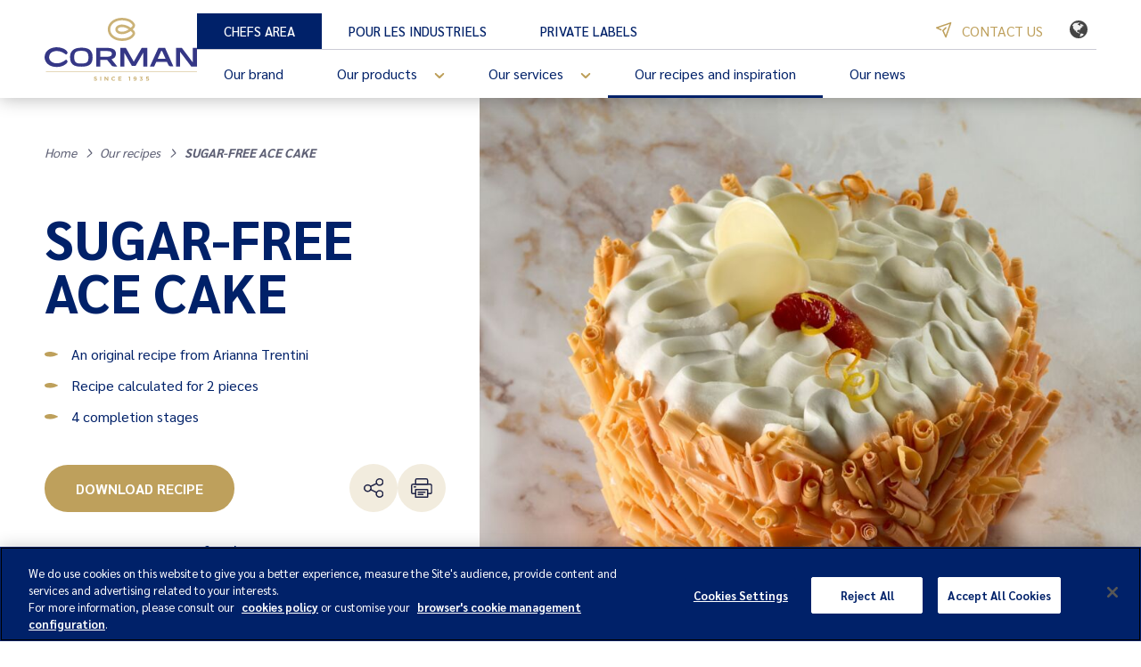

--- FILE ---
content_type: text/html; charset=UTF-8
request_url: https://www.corman.pro/int/en/chefs/recipes-and-inspirations/recipes/sugar-free-ace-cake/
body_size: 11379
content:
<!DOCTYPE html>
<html lang="en" class="no-js">
<head>
	<meta charset="UTF-8">
    <meta name="viewport" content="width=device-width, initial-scale=1">
    <title>SUGAR-FREE ACE CAKE | Corman International</title>
    <link rel="profile" href="http://gmpg.org/xfn/11">

	<meta name="facebook-domain-verification" content="9kyignyfvr9dbp9o6b8n29bnpc1wqb" />

	<link rel="shortcut icon" href="https://www.corman.pro/wp-content/themes/corman/img/favicon.ico">
	<!--
    <link rel="shortcut icon" href="https://www.corman.pro/wp-content/themes/corman/img/favicon.png">
    <link rel="icon" type="image/png" href="https://www.corman.pro/wp-content/themes/corman/img/favicon.png" sizes="16x16">
    <link rel="icon" type="image/png" href="https://www.corman.pro/wp-content/themes/corman/img/favicon2x.png" sizes="32x32">
	-->

        <!-- Début de la mention OneTrust de consentement aux cookies du domaine : corman.pro -->
    <script type="text/javascript" src="https://cdn.cookielaw.org/consent/f27343f2-aad1-403d-94aa-444a3478754f/OtAutoBlock.js" ></script>
    <script src="https://cdn.cookielaw.org/scripttemplates/otSDKStub.js" data-document-language="true" type="text/javascript" charset="UTF-8" data-domain-script="f27343f2-aad1-403d-94aa-444a3478754f" ></script>
    <script type="text/javascript">function OptanonWrapper() { }</script>
    <!-- Fin de la mention OneTrust de consentement aux cookies du domaine : corman.pro -->

	<script>window.dataLayer = window.dataLayer || [];</script>
    <!-- Google Tag Manager -->
    <script>(function(w,d,s,l,i){w[l]=w[l]||[];w[l].push({'gtm.start':
	new Date().getTime(),event:'gtm.js'});var f=d.getElementsByTagName(s)[0],
	j=d.createElement(s),dl=l!='dataLayer'?'&l='+l:'';j.async=true;j.src=
	'https://metrics.corman.pro/8uaxecb0vs7ojn3.js?id='+i+dl;f.parentNode.insertBefore(j,f);
	})(window,document,'script','dataLayer','GTM-NZL6GHR');</script>
    <!-- End Google Tag Manager -->
    
    <meta name='robots' content='index, follow, max-image-preview:large, max-snippet:-1, max-video-preview:-1' />
	<style>img:is([sizes="auto" i], [sizes^="auto," i]) { contain-intrinsic-size: 3000px 1500px }</style>
	
	<meta name="description" content="by Arianna Trentini | Recipe calculated for 2 pieces | 4 completion stages" />
	<link rel="canonical" href="https://www.corman.pro/int/en/chefs/recipes-and-inspirations/recipes/sugar-free-ace-cake/" />
	<meta property="og:locale" content="en_US" />
	<meta property="og:type" content="article" />
	<meta property="og:title" content="SUGAR-FREE ACE CAKE | Corman International" />
	<meta property="og:url" content="https://www.corman.pro/int/en/chefs/recipes-and-inspirations/recipes/sugar-free-ace-cake/" />
	<meta property="og:site_name" content="Corman International" />
	<meta property="article:modified_time" content="2024-09-30T14:10:17+00:00" />
	<meta property="og:image" content="https://www.corman.pro/wp-content/uploads/sites/2/recipe/4355/667051325f04e-bra056090-sugar-free-cake-ace-jpg-682x1024.jpg" />
	<meta property="og:image:width" content="682" />
	<meta property="og:image:height" content="1024" />
	<meta property="og:image:type" content="image/jpeg" />
	<meta name="twitter:card" content="summary_large_image" />
	<script type="application/ld+json" class="yoast-schema-graph">{"@context":"https://schema.org","@graph":[{"@type":"WebPage","@id":"https://www.corman.pro/int/en/chefs/recipes-and-inspirations/recipes/sugar-free-ace-cake/","url":"https://www.corman.pro/int/en/chefs/recipes-and-inspirations/recipes/sugar-free-ace-cake/","name":"SUGAR-FREE ACE CAKE | Corman International","isPartOf":{"@id":"https://www.corman.pro/int/en/#website"},"primaryImageOfPage":{"@id":"https://www.corman.pro/int/en/chefs/recipes-and-inspirations/recipes/sugar-free-ace-cake/#primaryimage"},"image":{"@id":"https://www.corman.pro/int/en/chefs/recipes-and-inspirations/recipes/sugar-free-ace-cake/#primaryimage"},"thumbnailUrl":"https://www.corman.pro/wp-content/uploads/sites/2/recipe/4355/667051325f04e-bra056090-sugar-free-cake-ace-jpg.jpg","datePublished":"2024-06-11T06:27:14+00:00","dateModified":"2024-09-30T14:10:17+00:00","breadcrumb":{"@id":"https://www.corman.pro/int/en/chefs/recipes-and-inspirations/recipes/sugar-free-ace-cake/#breadcrumb"},"inLanguage":"en-US","potentialAction":[{"@type":"ReadAction","target":["https://www.corman.pro/int/en/chefs/recipes-and-inspirations/recipes/sugar-free-ace-cake/"]}]},{"@type":"ImageObject","inLanguage":"en-US","@id":"https://www.corman.pro/int/en/chefs/recipes-and-inspirations/recipes/sugar-free-ace-cake/#primaryimage","url":"https://www.corman.pro/wp-content/uploads/sites/2/recipe/4355/667051325f04e-bra056090-sugar-free-cake-ace-jpg.jpg","contentUrl":"https://www.corman.pro/wp-content/uploads/sites/2/recipe/4355/667051325f04e-bra056090-sugar-free-cake-ace-jpg.jpg","width":1333,"height":2000},{"@type":"BreadcrumbList","@id":"https://www.corman.pro/int/en/chefs/recipes-and-inspirations/recipes/sugar-free-ace-cake/#breadcrumb","itemListElement":[{"@type":"ListItem","position":1,"name":"Recettes","item":"https://www.corman.pro/int/en/chefs/recipes-and-inspirations/recipes/"},{"@type":"ListItem","position":2,"name":"SUGAR-FREE ACE CAKE"}]},{"@type":"WebSite","@id":"https://www.corman.pro/int/en/#website","url":"https://www.corman.pro/int/en/","name":"Corman","description":"","publisher":{"@id":"https://www.corman.pro/int/en/#organization"},"potentialAction":[{"@type":"SearchAction","target":{"@type":"EntryPoint","urlTemplate":"https://www.corman.pro/int/en/?s={search_term_string}"},"query-input":{"@type":"PropertyValueSpecification","valueRequired":true,"valueName":"search_term_string"}}],"inLanguage":"en-US"},{"@type":"Organization","@id":"https://www.corman.pro/int/en/#organization","name":"Corman","url":"https://www.corman.pro/int/en/","logo":{"@type":"ImageObject","inLanguage":"en-US","@id":"https://www.corman.pro/int/en/#/schema/logo/image/","url":"https://www.corman.pro/wp-content/uploads/sites/2/2023/03/logo-corman.png","contentUrl":"https://www.corman.pro/wp-content/uploads/sites/2/2023/03/logo-corman.png","width":448,"height":244,"caption":"Corman"},"image":{"@id":"https://www.corman.pro/int/en/#/schema/logo/image/"}}]}</script>


<style id='classic-theme-styles-inline-css' type='text/css'>
/*! This file is auto-generated */
.wp-block-button__link{color:#fff;background-color:#32373c;border-radius:9999px;box-shadow:none;text-decoration:none;padding:calc(.667em + 2px) calc(1.333em + 2px);font-size:1.125em}.wp-block-file__button{background:#32373c;color:#fff;text-decoration:none}
</style>
<script type="text/javascript" id="wpml-cookie-js-extra">
/* <![CDATA[ */
var wpml_cookies = {"wp-wpml_current_language":{"value":"en","expires":1,"path":"\/"}};
var wpml_cookies = {"wp-wpml_current_language":{"value":"en","expires":1,"path":"\/"}};
/* ]]> */
</script>
<script type="text/javascript" src="https://www.corman.pro/wp-content/plugins/sitepress-multilingual-cms/res/js/cookies/language-cookie.js?ver=484900" id="wpml-cookie-js" defer="defer" data-wp-strategy="defer"></script>



<link rel="stylesheet" href="https://www.corman.pro/wp-content/themes/corman/generated/style-fa5518dc.css"><meta property="og:image" content="https://www.corman.pro/wp-content/themes/corman/img/share.jpg" /><meta name="twitter:image" content="https://www.corman.pro/wp-content/themes/corman/img/share.jpg" /><meta name="twitter:card" content="summary_large_image" />    <script>    (function(w) {       w.F = w.F || {};       w.F.CONFIG = {         PATH_URL : '/int/en/',         GA_UA : null,         ROOT_URL : 'https://www.corman.pro/int/en/',         THEME_URL : 'https://www.corman.pro/wp-content/themes/corman/',         API_URL : 'https://www.corman.pro/int/wp-admin/admin-ajax.php',         GOOGLEMAP_API_KEY : 'AIzaSyBKWUPjVOu8j37P1gKfaykPRSgIa9Ng_FI',         DEBUG : false,         URL_CGU: '',         IS_BOT : /page speed insights|lighthouse|bot|googlebot|crawler|spider|robot|crawling/i.test(navigator.userAgent || ''), 	      LANG: 'en',         COOKIE_POLICY_URL: "https://www.corman.pro/int/en/chefs/cookies-policy/",       };       w.F.components = {};       w.F._ = {         wW : w.innerWidth,         wH : w.innerHeight,         scrollTop : 0       };       F.breakpoints = { SMALL_DESKTOP : 1275, TABLET : 1024, TABLET_PORTRAIT : 960, MOBILE : 767};       w.F.isSmallDesktop = function() {return F._.wW <= F.breakpoints.SMALL_DESKTOP};       w.F.isTablet = function() {return F._.wW <= F.breakpoints.TABLET};       w.F.isTabletPortrait = function() {return F._.wW <= F.breakpoints.TABLET_PORTRAIT};       w.F.isMobile = function() {return F._.wW <= F.breakpoints.MOBILE};     })(window); 	  </script>
</head>

<body class="wp-singular recipe-template-default single single-recipe postid-6127 wp-theme-corman">
<!-- Google Tag Manager (noscript) --><noscript><iframe src="https://metrics.corman.pro/ns.html?id=GTM-NZL6GHR" height="0" width="0" style="display:none;visibility:hidden"></iframe></noscript><!-- End Google Tag Manager (noscript) -->

<svg version="1.1" style="display: none;">
	<defs>
		<symbol id="icon-chevron" viewBox="0 0 8 8">
			<path d="M4 6L.5 2.7l.7-.7L4 4.6 6.8 2l.7.7z"/>
		</symbol>
		<symbol id="icon-arrow" viewBox="0 0 10 10">
			<path d="M9.7 5.3L10 5l-.3-.3L6.9 2l-.7.6 2 1.9H0v.9h8.2l-2 1.9.7.7 2.8-2.7z" fill-rule="evenodd" clip-rule="evenodd" />
		</symbol>
		<symbol id="icon-play" viewBox="0 0 73 73">
			<circle cx="36.5" cy="36.5" r="36.5" fill="currentColor"></circle><path fill-rule="evenodd" clip-rule="evenodd" d="M29.6829 25.1694C30.1046 24.9338 30.6207 24.9446 31.0321 25.1978L48.3655 35.8645C48.7598 36.1071 49 36.537 49 37C49 37.463 48.7598 37.8929 48.3655 38.1355L31.0321 48.8022C30.6207 49.0554 30.1046 49.0662 29.6829 48.8306C29.2613 48.595 29 48.1497 29 47.6667V26.3333C29 25.8503 29.2613 25.405 29.6829 25.1694Z" fill="white" fill-opacity="0.3"></path><path fill-rule="evenodd" clip-rule="evenodd" d="M29.6829 25.1694C30.1046 24.9338 30.6207 24.9446 31.0321 25.1978L48.3655 35.8645C48.7598 36.1071 49 36.537 49 37C49 37.463 48.7598 37.8929 48.3655 38.1355L31.0321 48.8022C30.6207 49.0554 30.1046 49.0662 29.6829 48.8306C29.2613 48.595 29 48.1497 29 47.6667V26.3333C29 25.8503 29.2613 25.405 29.6829 25.1694ZM31.6667 28.7194V45.2806L45.1226 37L31.6667 28.7194Z" fill="white"></path>
		</symbol>

		<symbol id="icon-facebook" viewBox="0 0 512 512">
			<path d="M213.4 416h64V256h48l5.3-64h-51.2v-25.6c0-12.8 8.5-14.9 13.9-14.9h36.3V96h-49.1c-54.4 0-67.2 40.5-67.2 67.2V192h-32v64h32v160z"/>
		</symbol>
		<symbol id="icon-instagram" viewBox="0 0 512 512">
			<path d="M354.1 96H157.9C123.8 96 96 123.7 96 157.9V354.2c0 34.1 27.7 61.9 61.9 61.9h196.3c34.1 0 61.9-27.7 61.9-61.9V157.8c-.1-34.1-27.8-61.8-62-61.8m18.2 37.3h7.5v54.4h-54.4v-54.4h46.9zm-162.2 89.6c10.7-13.9 26.7-23.5 45.9-23.5s35.2 9.6 45.9 23.5c6.4 9.6 10.7 20.3 10.7 33.1 0 30.9-25.6 56.5-56.5 56.5s-56.5-25.6-56.5-56.5c-.1-11.7 4.1-23.5 10.5-33.1m175 131.2c0 17.1-13.9 30.9-30.9 30.9H157.9c-17.1 0-30.9-13.9-30.9-30.9V222.9h48c-4.3 10.7-6.4 21.3-6.4 33.1 0 48 39.5 87.5 87.5 87.5s87.5-39.5 87.5-87.5c0-11.7-2.1-22.4-6.4-33.1h48v131.2h-.1z"/>
		</symbol>
		<symbol id="icon-twitter" viewBox="0 0 512 512">
			<path d="M407.5 132.3c-12.8 7.5-26.7 12.8-41.6 16-11.7-12.8-28.8-20.3-48-20.3-36.3 0-66.1 28.8-66.1 65.1 0 5.3 1.1 9.6 2.1 14.9-54.4-3.2-103.5-28.8-135.5-67.2-5.3 9.6-8.5 20.3-8.5 32 0 22.4 11.7 42.7 28.8 53.3-10.7 0-21.3-3.2-29.9-8.5v1.1c0 30.9 22.4 57.6 52.3 62.9-5.3 1.1-11.7 2.1-17.1 2.1-4.3 0-8.5 0-12.8-1.1 8.5 25.6 33.1 44.8 61.9 44.8-22.4 17.1-51.2 27.7-81.1 27.7-5.3 0-10.7 0-16-1.1 28.8 18.1 64 28.8 100.3 28.8 120.5 0 186.7-98.1 186.7-183.5v-8.5c12.8-9.6 23.5-20.3 33.1-33.1-11.7 5.3-24.5 8.5-37.3 10.7 12.7-8.4 23.3-20.1 28.7-36.1"/>
		</symbol>
		<symbol id="icon-youtube" viewBox="0 0 512 512">
			<path d="M341.3 311.5c-2.1 0-4.3 1.1-5.3 2.1-1.1 1.1-2.1 4.3-2.1 7.5v8.5h13.9v-8.5c0-3.2-1.1-6.4-2.1-7.5-.1-1.1-1.2-2.1-4.4-2.1M285.9 311.5c-1.1 0-2.1 0-3.2 1.1-1.1 0-2.1 1.1-3.2 2.1v51.2c1.1 1.1 2.1 2.1 4.3 3.2 1.1 1.1 2.1 1.1 4.3 1.1s3.2-1.1 4.3-2.1c1.1-1.1 1.1-3.2 1.1-5.3V320c0-3.2-1.1-5.3-2.1-6.4-1.3-2.1-3.4-2.1-5.5-2.1"/>
			<path d="M357.3 245.3H154.7c-32 0-58.7 29.9-58.7 62.9v48c0 33.1 26.7 59.7 58.7 59.7h202.7c32 0 58.7-26.7 58.7-59.7v-48c-.1-33-26.8-62.9-58.8-62.9m-160 40.6h-19.2v96H160v-96h-19.2v-16h55.5v16h1zm53.4 96h-16v-9.6c-3.2 3.2-6.4 6.4-9.6 7.5-3.2 2.1-6.4 2.1-9.6 2.1-4.3 0-6.4-1.1-8.5-3.2s-3.2-6.4-3.2-10.7v-69.3h16v64c0 2.1 0 3.2 1.1 4.3 1.1 1.1 2.1 1.1 3.2 1.1s3.2-1.1 4.3-2.1c2.1-1.1 3.2-2.1 5.3-4.3v-62.9h16V382l1-.1zm58.6-17.1c0 5.3-1.1 10.7-4.3 13.9-2.1 3.2-6.4 4.3-10.7 4.3-3.2 0-6.4-1.1-8.5-2.1-2.1-1.1-4.3-3.2-6.4-5.3v6.4h-16V270h16v36.3c2.1-2.1 4.3-4.3 7.5-5.3 2.1-1.1 5.3-2.1 7.5-2.1 5.3 0 8.5 2.1 11.7 5.3 3.2 3.2 4.3 8.5 4.3 16V365h-1.1v-.2zm56.6-22.4H335v16c0 4.3 0 7.5 1.1 9.6s3.2 2.1 5.3 2.1c3.2 0 4.3-1.1 5.3-2.1 1.1-1.1 2.1-4.3 2.1-9.6v-4.3h17.1v4.3c0 8.5-2.1 14.9-6.4 19.2-4.3 4.3-10.7 6.4-18.1 6.4s-12.8-2.1-17.1-6.4-6.4-10.7-6.4-19.2v-37.3c0-7.5 2.1-12.8 6.4-17.1s10.7-6.4 18.1-6.4 12.8 2.1 17.1 6.4 6.4 10.7 6.4 18.1v20.3zM346.7 219.7V128h-18.1v69.3l-5.3 5.3c-2.1 1.1-4.3 2.1-5.3 2.1-2.1 0-3.2 0-3.2-1.1-1.1-1.1-1.1-2.1-1.1-4.3V128h-18.1v75.7c0 5.3 1.1 9.6 3.2 11.7 2.1 3.2 5.3 4.3 9.6 4.3 3.2 0 7.5-1.1 10.7-3.2s7.5-4.3 10.7-8.5v9.6h17.1v2.1h-.2zM234.7 132.3c-5.3 4.3-7.5 9.6-7.5 17.1v46.9c0 7.5 2.1 13.9 7.5 18.1 5.3 4.3 10.7 6.4 19.2 6.4s14.9-2.1 19.2-6.4 7.5-10.7 7.5-18.1v-46.9c0-7.5-2.1-12.8-7.5-17.1-5.3-4.3-10.7-6.4-18.1-6.4-9.7 0-16.1 2.1-20.3 6.4m26.6 16v50.1c0 2.1-1.1 4.3-2.1 5.3-1.1 1.1-3.2 2.1-6.4 2.1-2.1 0-4.3-1.1-5.3-2.1-1.1-1.1-2.1-3.2-2.1-5.3v-50.1c0-2.1 1.1-3.2 2.1-5.3 1.1-1.1 3.2-2.1 5.3-2.1s4.3 1.1 5.3 2.1c2.2 2.1 3.2 3.1 3.2 5.3M156.8 96l24.5 74.7v49h20.3v-51.2L225.1 96h-20.3L192 145.1h-1.1L177.1 96"/>
		</symbol>
		<symbol id="icon-linkedin" viewBox="0 0 512 512">
			<path d="M210.3 198.9h63.3v32.4h.9c8.8-15.8 30.3-32.4 62.4-32.4 66.8 0 79.1 41.6 79.1 95.6v110.1h-65.9V307c0-23.3-.5-53.2-34.3-53.2-34.3 0-39.6 25.4-39.6 51.5v99.3h-65.9V198.9zM96 198.9h68.6v205.7H96V198.9zM164.6 141.7c0 18.9-15.3 34.3-34.3 34.3S96 160.7 96 141.7s15.3-34.3 34.3-34.3 34.3 15.4 34.3 34.3z"/>
		</symbol>
	</defs>
</svg>

<header id="header" class="header-menu" data-component="HeaderMenu" data-ref="HeaderMenu">
	<div class="wrapper -larger">
		<div id="bar">
			<button id="burger" aria-labelledby="menu-label" aria-expanded="false">
				<span></span>
				<span></span>
				<span></span>
				Menu
			</button>

            			<div class="logo"><a href="https://www.corman.pro/int/en/" rel="home" ><img src="https://www.corman.pro/wp-content/themes/corman/img/corman.svg" alt="Corman" /></a></div>

		<a href="https://www.corman.pro/int/en/chefs/contact/" class="contact" data-trk-contact="intention-contact-mail">
			<svg xmlns="http://www.w3.org/2000/svg" viewBox="0 0 20 20"><path d="M11.069 17.25a.75.75 0 0 1-.681-.436L7.129 9.75a.75.75 0 0 1 .151-.845l3.259-3.255A.75.75 0 0 1 11.6 6.711L8.71 9.6l2.258 4.892 4.321-12.531-12.53 4.321L5.933 7.75a.75.75 0 0 1-.628 1.362L.436 6.862a.75.75 0 0 1 .07-1.39L16.256.041a.75.75 0 0 1 .954.954l-5.431 15.75a.75.75 0 0 1-.671.5Z"/></svg>
			Contact
		</a>
	</div>

	<div id="menu" aria-labelledby="menu-label">
		<div class="menu-wrapper">
			<nav class="main-menu">
			<ul id="menu-menu-chefs" class="menu"><li class="menu-item menu-item-type-post_type menu-item-object-page menu-item-60"><a href="https://www.corman.pro/int/en/chefs/brand/">Our brand</a></li>
<li class="menu-item menu-item-type-post_type menu-item-object-page menu-item-has-children menu-item-2195"><a href="https://www.corman.pro/int/en/chefs/products/">Our products <svg xmlns="http://www.w3.org/2000/svg" viewBox="0 0 50 50" xml:space="preserve"><path d="M25 28.5c-.3 0-.6-.1-.8-.3l-4.9-4.8c-.4-.4-.4-1.1 0-1.6.4-.4 1.2-.4 1.6 0l4.1 4 4.1-4c.4-.4 1.2-.4 1.6 0 .4.4.4 1.1 0 1.6l-4.9 4.8c-.2.2-.5.3-.8.3z" fill="#bea05b"/></svg></a>
<ul class="sub-menu">
	<li class="menu-item menu-item-type-post_type menu-item-object-page menu-item-1616"><a href="https://www.corman.pro/int/en/chefs/distributors/">Find a distributor</a></li>
	<li class="menu-item menu-item-type-taxonomy menu-item-object-range menu-item-1618"><a href="https://www.corman.pro/int/en/chefs/products/butter-sheets/">Butter sheets</a></li>
	<li class="menu-item menu-item-type-taxonomy menu-item-object-range menu-item-1619"><a href="https://www.corman.pro/int/en/chefs/products/butter-for-incorporation/">Butter for incorporation</a></li>
	<li class="menu-item menu-item-type-taxonomy menu-item-object-range menu-item-1620"><a href="https://www.corman.pro/int/en/chefs/products/clarified-butter/">Clarified butter</a></li>
	<li class="menu-item menu-item-type-taxonomy menu-item-object-range menu-item-1622"><a href="https://www.corman.pro/int/en/chefs/products/cream-and-whipping-specialities/">Cream and whipping specialities</a></li>
</ul>
</li>
<li class="menu-item menu-item-type-post_type menu-item-object-page menu-item-has-children menu-item-524"><a href="https://www.corman.pro/int/en/chefs/services/">Our services <svg xmlns="http://www.w3.org/2000/svg" viewBox="0 0 50 50" xml:space="preserve"><path d="M25 28.5c-.3 0-.6-.1-.8-.3l-4.9-4.8c-.4-.4-.4-1.1 0-1.6.4-.4 1.2-.4 1.6 0l4.1 4 4.1-4c.4-.4 1.2-.4 1.6 0 .4.4.4 1.1 0 1.6l-4.9 4.8c-.2.2-.5.3-.8.3z" fill="#bea05b"/></svg></a>
<ul class="sub-menu">
	<li class="menu-item menu-item-type-post_type menu-item-object-page menu-item-1614"><a href="https://www.corman.pro/int/en/chefs/services/la-maison-de-lexcellence/">La Maison de l&#8217;Excellence</a></li>
	<li class="menu-item menu-item-type-post_type menu-item-object-page menu-item-5596"><a href="https://www.corman.pro/int/en/chefs/services/business-solutions/">Business solutions</a></li>
	<li class="menu-item menu-item-type-post_type menu-item-object-page menu-item-6718"><a href="https://www.corman.pro/int/en/chefs/services/tutorials/">The Right Skills!</a></li>
</ul>
</li>
<li class="menu-item menu-item-type-post_type menu-item-object-page menu-item-332 current-page-ancestor"><a href="https://www.corman.pro/int/en/chefs/recipes-and-inspirations/">Our recipes and inspiration</a></li>
<li class="menu-item menu-item-type-post_type menu-item-object-page current_page_parent menu-item-540"><a href="https://www.corman.pro/int/en/chefs/news/">Our news</a></li>
</ul>			</nav>

			<a href="https://www.corman.pro/int/en/chefs/contact/" class="contact" data-trk-contact="intention-contact-mail">
				<svg xmlns="http://www.w3.org/2000/svg" width="20" height="20"><path d="M11.069 17.25a.75.75 0 0 1-.681-.436L7.129 9.75a.75.75 0 0 1 .151-.845l3.259-3.255A.75.75 0 0 1 11.6 6.711L8.71 9.6l2.258 4.892 4.321-12.531-12.53 4.321L5.933 7.75a.75.75 0 0 1-.628 1.362L.436 6.862a.75.75 0 0 1 .07-1.39L16.256.041a.75.75 0 0 1 .954.954l-5.431 15.75a.75.75 0 0 1-.671.5Z"/></svg>
				Contact us			</a>
	        			<div class="markets">
				<div class="current">
					<img src="https://www.corman.pro/wp-content/themes/corman/img/flags/int.svg" alt="Corman International" />
	                International				</div>

	            <div class="sub-menu">
					<div class="current-market -multilang">
						<div class="name">
							<small>Your area</small><br />
                            International						</div>
												<ul class="languages">
														<li><a href="https://www.corman.pro/int/fr/chefs/recettes-et-inspirations/recettes/gateau-ace-sans-sucre/" >Français</a></li>
														<li><a href="https://www.corman.pro/int/en/chefs/recipes-and-inspirations/recipes/sugar-free-ace-cake/"  class="current">English</a></li>
													</ul>
											</div>
										<dl class="other-markets" style="color:#000">
						<dt><small>Change area</small></dt>
                        						<dd>
							<a href="https://www.corman.pro/de/de/chefs/">
								<img src="https://www.corman.pro/wp-content/themes/corman/img/flags/de.svg" alt="Corman Deutschland" class="flag" />
                                Deutschland							</a>
						</dd>
												<dd>
							<a href="https://www.corman.pro/be/fr/chefs/">
								<img src="https://www.corman.pro/wp-content/themes/corman/img/flags/be.svg" alt="Corman Belgique" class="flag" />
                                Belgique							</a>
						</dd>
												<dd>
							<a href="https://www.corman.pro/es/es/chefs/">
								<img src="https://www.corman.pro/wp-content/themes/corman/img/flags/es.svg" alt="Corman España" class="flag" />
                                España							</a>
						</dd>
												<dd>
							<a href="https://www.corman.pro/it/it/chefs/">
								<img src="https://www.corman.pro/wp-content/themes/corman/img/flags/it.svg" alt="Corman Italia" class="flag" />
                                Italia							</a>
						</dd>
											</dl>
									</div>
			</div>

			<nav class="areas">
	            <ul id="menu-menu-espaces" class="menu"><li class="menu-item menu-item-type-post_type menu-item-object-page menu-item-52 current-page-ancestor"><a href="https://www.corman.pro/int/en/chefs/">Chefs Area</a></li>
<li class="menu-item menu-item-type-custom menu-item-object-custom menu-item-7096"><a target="_blank" href="https://www.corman-dairylipids.com/">Pour les industriels</a></li>
<li class="menu-item menu-item-type-post_type menu-item-object-page menu-item-53"><a href="https://www.corman.pro/int/en/private-labels/">Private Labels</a></li>
</ul>			</nav>
		</div>
	</div>
</header>

<main id="page">
	<div class="logo-print"><img src="https://www.corman.pro/wp-content/themes/corman/img/corman.svg" alt="Corman" /></div>

	<div id="content">
                
    <div class="top-part">
        <div class="wrapper -larger">
            <div class="description-container">
                
<ul class="nav-breadcrumb inline-list " itemscope itemtype="https://schema.org/BreadcrumbList">
    		<li class="breadcrumb" itemprop="itemListElement" itemscope itemtype="https://schema.org/ListItem">
            <a itemscope itemtype="https://schema.org/WebPage" itemprop="item" itemid="https://www.corman.pro/int/en/chefs/" tabindex="-1" href="https://www.corman.pro/int/en/chefs/"><span itemprop="name">Home</span><svg class=""  width="9.309" height="16.617" viewBox="0 0 9.309 16.617" xmlns="http://www.w3.org/2000/svg"><use href="#arrow-left"></use></svg></a>			<meta itemprop="position" content="1" />
		</li>
    		<li class="breadcrumb" itemprop="itemListElement" itemscope itemtype="https://schema.org/ListItem">
            <a itemscope itemtype="https://schema.org/WebPage" itemprop="item" itemid="https://www.corman.pro/int/en/chefs/recipes-and-inspirations/recipes/" tabindex="-1" href="https://www.corman.pro/int/en/chefs/recipes-and-inspirations/recipes/"><span itemprop="name">Our recipes</span><svg class=""  width="9.309" height="16.617" viewBox="0 0 9.309 16.617" xmlns="http://www.w3.org/2000/svg"><use href="#arrow-left"></use></svg></a>			<meta itemprop="position" content="2" />
		</li>
    		<li class="breadcrumb" itemprop="itemListElement" itemscope itemtype="https://schema.org/ListItem">
            <a itemscope itemtype="https://schema.org/WebPage" itemprop="item" itemid="https://www.corman.pro/int/en/chefs/recipes-and-inspirations/recipes/sugar-free-ace-cake/" tabindex="-1" href="https://www.corman.pro/int/en/chefs/recipes-and-inspirations/recipes/sugar-free-ace-cake/"><span itemprop="name">SUGAR-FREE ACE CAKE</span><svg class=""  width="9.309" height="16.617" viewBox="0 0 9.309 16.617" xmlns="http://www.w3.org/2000/svg"><use href="#arrow-left"></use></svg></a>			<meta itemprop="position" content="3" />
		</li>
    </ul>
                <div class="title-container">
                                        <h1 class="title-1">SUGAR-FREE ACE CAKE</h1>
                </div>
                <ul class="description-list">
	                                    <li class="li-after dark-blue description-item">An original recipe from <span class=‘bold’>Arianna Trentini</span> </li>
					
					                    <li class="li-after dark-blue description-item">Recipe calculated for 2 pieces</li>
					
                    <li class="li-after dark-blue description-item">4 completion stages</li>
                </ul>
                <div class="btns-container">
	                <a href="javascript:print();" class="btn download">Download recipe</a>
                    <div class="right-btns">
                        <a href="https://www.corman.pro/int/en/chefs/recipes-and-inspirations/recipes/sugar-free-ace-cake/" class="share btn -secondary right-btn" data-component="Share">
	<img src="https://www.corman.pro/wp-content/themes/corman/img/chefs/recipes/icon-share.svg" alt="Share" />
	<span class="tooltip">Page link has been copied</span>
</a>
                        <a href="javascript:print();" class="btn -secondary right-btn print"><img src="https://www.corman.pro/wp-content/themes/corman/img/chefs/recipes/icon-print.svg" alt=""></a>
                    </div>
                </div>
	                            <div class="products-used">
                    <div class="body display dark-blue title-product-container">
                        <span class='body -bold dark-blue'>Corman products used</span> for this recipe                    </div>
                    <div class="products-container">
                                                    <a href="https://www.corman.pro/int/en/chefs/products/traditional-butter-82-fat/" class="product">
                                <img src="https://www.corman.pro/wp-content/uploads/sites/2/product/668/62cd33295b1bf-05411396036286-a1l1-ss00347a-1-png-300x300.png" alt="" class="img-product">
                                <span class="body">Traditional Butter 82% fat - Block</span>
                            </a>
                                                    <a href="https://www.corman.pro/int/en/chefs/products/sculpture-302-fat-corman-brick-1l/" class="product">
                                <img src="https://www.corman.pro/wp-content/uploads/sites/2/product/415/640f0c12b1f79-sculpture-30-2-mg-corman-brique-1l-2-png.png" alt="" class="img-product">
                                <span class="body">Sculpture 30.2% fat</span>
                            </a>
                                            </div>
                </div>
				            </div>
        </div>

	    <img src="https://www.corman.pro/wp-content/uploads/sites/2/recipe/4355/667051325f04e-bra056090-sugar-free-cake-ace-jpg-930x1395.jpg" alt="" class="picture-print" />

        <div class="slider-container">
            <div class="sliders-gallery-full" data-component="SlidersGalleryFull">
    <div class="glide">
        <div class="glide__track gallery-full-track" data-glide-el="track">
            <ul class="glide__slides gallery-full-slides">
                                    <li class="glide__slide">
                        <img src="https://www.corman.pro/wp-content/uploads/sites/2/recipe/4355/667051325f04e-bra056090-sugar-free-cake-ace-jpg-930x1395.jpg" alt="" class="slide-img">
                    </li>
                            </ul>
        </div>
	        </div>
</div>
        </div>
    </div>

    <div class="steps wrapper-overflow-hidden">
        <div class="wrapper -larger">
    <div class="recipe-step">
        <div class="left-part">
            <div class="big-number white step-num">1</div>
            <hr class="dotted-line">
        </div>
        <div class="right-part">
            <div class="header">
                <div class="big-number white step-num">1</div>
                <div class="title-container">
                    <h2 class="title-2">CARROT CAKE</h2>
                    <p class="title-2 -regular "></p>
                </div>
            </div>
            <div class="card-container">
                <div class="recipe">
	                <ul>
<li>Beat the egg whites with the erythritol (80 g) and salt.</li>
<li>In a separate bowl, beat the yolks with the erythritol (170 g).</li>
<li>Add the grated carrots to the yolk mixture. Incorporate half of the beaten egg whites, then add the previously combined dry ingredients.</li>
<li>Finally, add the Grand Marnier and lemon zest and combine gently yet thoroughly.</li>
<li>Fold the remaining egg whites into the mixture.</li>
<li>Pour the batter into 4 x &Oslash;18 cm rings (350 g each) and bake in a 165&deg;C convection oven.</li>
</ul>

					                </div>
                <div class="ingredients">
                    <div class="ingredients-list">
                                                    <span class="gold mini-title quantity">220 g</span>
                            <span  class="ingredient">egg whites</span>                            <span class="gold mini-title quantity">15 g</span>
                            <span  class="ingredient">lemon peel</span>                            <span class="gold mini-title quantity">5 g</span>
                            <span  class="ingredient">baking powder</span>                            <span class="gold mini-title quantity">3 g</span>
                            <span  class="ingredient">cinnamon</span>                            <span class="gold mini-title quantity">300 g</span>
                            <span  class="ingredient">powdered hazelnuts</span>                            <span class="gold mini-title quantity">130 g</span>
                            <span  class="ingredient">flour</span>                            <span class="gold mini-title quantity">50 g</span>
                            <span  class="ingredient">Grand Marnier</span>                            <span class="gold mini-title quantity">330 g</span>
                            <span  class="ingredient">raw carrots, grated</span>                            <span class="gold mini-title quantity">136 g</span>
                            <span  class="ingredient">egg yolks</span>                            <span class="gold mini-title quantity">2 g</span>
                            <span  class="ingredient">salt</span>                            <span class="gold mini-title quantity">250 g</span>
                            <span  class="ingredient">erythritol</span>                            <span class="gold mini-title quantity">55 g</span>
                            <a href="https://www.corman.pro/int/en/chefs/products/traditional-butter-82-fat/" class="ingredient -link">Traditional Butter 82% fat &#8211; Block</a>                    </div>
                </div>
            </div>
        </div>
    </div>
</div>
<div class="wrapper -larger">
    <div class="recipe-step">
        <div class="left-part">
            <div class="big-number white step-num">2</div>
            <hr class="dotted-line">
        </div>
        <div class="right-part">
            <div class="header">
                <div class="big-number white step-num">2</div>
                <div class="title-container">
                    <h2 class="title-2">ORANGE-LEMON CREAM</h2>
                    <p class="title-2 -regular "></p>
                </div>
            </div>
            <div class="card-container">
                <div class="recipe">
	                <ul>
<li>Heat the first 6 ingredients to 85&deg;C.</li>
<li>Add the rehydrated gelatine mass.</li>
<li>Cool to 40&deg;C.</li>
<li>Add the cream cheese and blend well.</li>
<li>Finally, add the Sculpture.</li>
<li>Let rest for at least 4 hours before whipping in a stand mixer.</li>
</ul>

					                </div>
                <div class="ingredients">
                    <div class="ingredients-list">
                                                    <span class="gold mini-title quantity">75 g</span>
                            <span  class="ingredient">lemon juice</span>                            <span class="gold mini-title quantity">342 g</span>
                            <span  class="ingredient">orange juice</span>                            <span class="gold mini-title quantity">190 g</span>
                            <span  class="ingredient">Pasteurized eggs</span>                            <span class="gold mini-title quantity">180 g</span>
                            <span  class="ingredient">erythritol</span>                            <span class="gold mini-title quantity">150 g</span>
                            <span  class="ingredient">pasteurized egg yolks</span>                            <span class="gold mini-title quantity">54 g</span>
                            <span  class="ingredient">water</span>                            <span class="gold mini-title quantity">60 g</span>
                            <span  class="ingredient">gelatin mass</span>                            <span class="gold mini-title quantity">270 g</span>
                            <span  class="ingredient">Soft style cream cheese Elle & Vire Professionnel®</span>                            <span class="gold mini-title quantity">120 g</span>
                            <a href="https://www.corman.pro/int/en/chefs/products/sculpture-302-fat-corman-brick-1l/" class="ingredient -link">Sculpture 30.2% fat</a>                    </div>
                </div>
            </div>
        </div>
    </div>
</div>
<div class="wrapper -larger">
    <div class="recipe-step">
        <div class="left-part">
            <div class="big-number white step-num">3</div>
            <hr class="dotted-line">
        </div>
        <div class="right-part">
            <div class="header">
                <div class="big-number white step-num">3</div>
                <div class="title-container">
                    <h2 class="title-2">LEMON SCULPTURE</h2>
                    <p class="title-2 -regular "></p>
                </div>
            </div>
            <div class="card-container">
                <div class="recipe">
	                <ul>
<li>Infuse the lemon zest in the Sculpture overnight in the refrigerator.</li>
<li>Strain the Sculpture and whip at +4&deg;C in a stand mixer with the erythritol.</li>
</ul>

					                </div>
                <div class="ingredients">
                    <div class="ingredients-list">
                                                    <span class="gold mini-title quantity">1000 g</span>
                            <a href="https://www.corman.pro/int/en/chefs/products/sculpture-302-fat-corman-brick-1l/" class="ingredient -link">Sculpture 30.2% fat</a>                            <span class="gold mini-title quantity">30 g</span>
                            <span  class="ingredient">grated lemon zest</span>                            <span class="gold mini-title quantity">100 g</span>
                            <span  class="ingredient">erythritol</span>                    </div>
                </div>
            </div>
        </div>
    </div>
</div>
<div class="wrapper -larger">
    <div class="recipe-step">
        <div class="left-part">
            <div class="big-number white step-num">4</div>
            <hr class="dotted-line">
        </div>
        <div class="right-part">
            <div class="header">
                <div class="big-number white step-num">4</div>
                <div class="title-container">
                    <h2 class="title-2">ASSEMBLY</h2>
                    <p class="title-2 -regular "></p>
                </div>
            </div>
            <div class="card-container">
                <div class="recipe">
	                <ul>
<li>Cut each carrot cake horizontally in half.</li>
<li>Fill with the orange and lemon cream, alternating 4 cake rounds with 3 layers of cream (180 g for each layer).</li>
<li>Chill in the refrigerator (+4&deg;C).</li>
<li>Decorate the cake with the lemon Sculpture, creating wavy lines using a Saint Honor&eacute; tip.</li>
<li>Garnish with coloured chocolate curls, orange and lemon zest, and fresh orange slices.</li>
</ul>

					                </div>
                <div class="ingredients">
                    <div class="ingredients-list">
                                                    <span class="gold mini-title quantity"> SQ</span>
                            <span  class="ingredient">maltitol-sweetened white chocolate</span>                            <span class="gold mini-title quantity"> SQ</span>
                            <span  class="ingredient">liposoluble orange colouring</span>                            <span class="gold mini-title quantity"> SQ</span>
                            <span  class="ingredient">Orange zest</span>                            <span class="gold mini-title quantity"> SQ</span>
                            <span  class="ingredient">lemon zest</span>                            <span class="gold mini-title quantity">1</span>
                            <span  class="ingredient">orange</span>                    </div>
                </div>
            </div>
        </div>
    </div>
</div>

            </div>

	<div class="related wrapper -larger">
        <div class="sliders-recipes" data-component="SlidersRecipes">
    <div class="title ">
            <div class="uptitle">Creative solutions</div>
            <h2 class="title-2 dark-blue pushs-title">More recipes to find your inspiration</h2>
</div>
    <div class="glide ">
        <div class="glide__track recipes-track" data-glide-el="track">
            <ul class="glide__slides recipes-slides">
                                    	                    <li class="glide__slide">
                            <a href="https://www.corman.pro/int/en/chefs/recipes-and-inspirations/recipes/mendiant-galette/" class="recipe-item">
    <div class="text-container">
	            <div class="title-4 white">Mendiant Galette</div>
            </div>
    <img src="https://www.corman.pro/wp-content/uploads/sites/2/recipe/4090/64ad587790a11-galette-mendiant-corman-png-600x600.png" alt="" class="recipe-img" />
</a>
	                    </li>
                    	                    <li class="glide__slide">
                            <a href="https://www.corman.pro/int/en/chefs/recipes-and-inspirations/recipes/omega-3/" class="recipe-item">
    <div class="text-container">
	    	    <ul class="categories">
		    		    <li class="category -white item-category">Baker-Pastry Chef</li>
		    		    <li class="category -white item-category">Horeca</li>
		    	    </ul>
	            <div class="title-4 white">Omega 3</div>
            </div>
    <img src="https://www.corman.pro/wp-content/uploads/sites/2/recipe/3866/63dcd28a94810-omega-004-jpg-600x600.jpg" alt="" class="recipe-img" />
</a>
	                    </li>
                    	                    <li class="glide__slide">
                            <a href="https://www.corman.pro/int/en/chefs/recipes-and-inspirations/recipes/almond-chocolate-filling/" class="recipe-item">
    <div class="text-container">
	    	    <ul class="categories">
		    		    <li class="category -white item-category">Baker-Pastry Chef</li>
		    	    </ul>
	            <div class="title-4 white">Almond-chocolate filling</div>
            </div>
    <img src="https://www.corman.pro/wp-content/uploads/sites/2/recipe/2368/6374e4e8c5f8f-farce-aux-amandes-et-au-chocolat-2-1-png-600x600.png" alt="" class="recipe-img" />
</a>
	                    </li>
                    	                    <li class="glide__slide">
                            <a href="https://www.corman.pro/int/en/chefs/recipes-and-inspirations/recipes/rich-almond-filling/" class="recipe-item">
    <div class="text-container">
	    	    <ul class="categories">
		    		    <li class="category -white item-category">Baker-Pastry Chef</li>
		    	    </ul>
	            <div class="title-4 white">Rich almond filling</div>
            </div>
    <img src="https://www.corman.pro/wp-content/uploads/sites/2/recipe/2367/6374e45109cbd-farce-amandinette-2-1-png-600x600.png" alt="" class="recipe-img" />
</a>
	                    </li>
                    	                    <li class="glide__slide">
                            <a href="https://www.corman.pro/int/en/chefs/recipes-and-inspirations/recipes/pain-au-chocolat-with-orange/" class="recipe-item">
    <div class="text-container">
	    	    <ul class="categories">
		    		    <li class="category -white item-category">Baker-Pastry Chef</li>
		    	    </ul>
	            <div class="title-4 white">Pain au chocolat with orange</div>
            </div>
    <img src="https://www.corman.pro/wp-content/uploads/sites/2/recipe/2359/63972332098aa-pain-au-chocolat-a-l-orange-v2-png-600x600.png" alt="" class="recipe-img" />
</a>
	                    </li>
                    	                    <li class="glide__slide">
                            <a href="https://www.corman.pro/int/en/chefs/recipes-and-inspirations/recipes/inverse-puff-pastry/" class="recipe-item">
    <div class="text-container">
	    	    <ul class="categories">
		    		    <li class="category -white item-category">Baker-Pastry Chef</li>
		    	    </ul>
	            <div class="title-4 white">Inverse puff pastry</div>
            </div>
    <img src="https://www.corman.pro/wp-content/uploads/sites/2/recipe/2365/6411a036c7437-pate-feuilletee-inversee-retouchee-jpg-600x600.jpg" alt="" class="recipe-img" />
</a>
	                    </li>
                                                </ul>
        </div>
        <div class="glide__arrows slider-btn-container" data-glide-el="controls">
	        <button class="glide__arrow glide__arrow--left slider-btn" data-glide-dir="&lt;">
		        <img src="https://www.corman.pro/wp-content/themes/corman/img/chefs/products/slider-arrow.svg" alt="" class="svg-arrow">
	        </button>
	        <button class="glide__arrow glide__arrow--right slider-btn" data-glide-dir="&gt;">
		        <img src="https://www.corman.pro/wp-content/themes/corman/img/chefs/products/slider-arrow.svg" alt="" class="svg-arrow -right">
	        </button>
        </div>
    </div>

</div>
	</div>

	<div class="recipe-sticky-footer" data-component="RecipeStickyFooter">
	<div class="wrapper -larger">
		<div class="left-part">
			<div class="title">Recipe - SUGAR-FREE ACE CAKE</div>
			<div class="btns-container">
				<a href="javascript:print();" class="btn download">Download recipe</a>
				<div class="right-btns">
                    <a href="https://www.corman.pro/int/en/chefs/recipes-and-inspirations/recipes/sugar-free-ace-cake/" class="share btn -secondary right-btn" data-component="Share">
	<img src="https://www.corman.pro/wp-content/themes/corman/img/chefs/recipes/icon-share.svg" alt="Share" />
	<span class="tooltip">Page link has been copied</span>
</a>
					<a href="javascript:print();" class="btn -secondary right-btn print"><img src="https://www.corman.pro/wp-content/themes/corman/img/chefs/recipes/icon-print.svg" alt=""></a>
				</div>
			</div>
		</div>
		<div class="right-part">
            Any question, need help?<br />
			<a href="https://www.corman.pro/int/en/chefs/contact/" class="btn -secondary" data-trk-contact="intention-contact-mail">
				<svg xmlns="http://www.w3.org/2000/svg" width="20" height="20"><path d="M11.069 17.25a.75.75 0 0 1-.681-.436L7.129 9.75a.75.75 0 0 1 .151-.845l3.259-3.255A.75.75 0 0 1 11.6 6.711L8.71 9.6l2.258 4.892 4.321-12.531-12.53 4.321L5.933 7.75a.75.75 0 0 1-.628 1.362L.436 6.862a.75.75 0 0 1 .07-1.39L16.256.041a.75.75 0 0 1 .954.954l-5.431 15.75a.75.75 0 0 1-.671.5Z"/></svg>
                Contact us			</a>
		</div>
	</div>
</div>

	
    <script type="application/ld+json">
        {
            "@context": "http://schema.org/",
            "@type": "Recipe",
            "name": "SUGAR-FREE ACE CAKE",
            "image": [
                "https://www.corman.pro/wp-content/uploads/sites/2/recipe/4355/667051325f04e-bra056090-sugar-free-cake-ace-jpg-930x1395.jpg"
            ],
                "author": {
        "@type": "Person",
        "name": "Arianna Trentini"
        },
                "datePublished": "2024-06-11",
        "description": "SUGAR-FREE ACE CAKE",
                "recipeYield": "2 pieces",
                                "recipeIngredient": ["220 g egg whites","15 g lemon peel","5 g baking powder","3 g cinnamon","300 g powdered hazelnuts","130 g flour","50 g Grand Marnier","330 g raw carrots, grated","136 g egg yolks","2 g salt","250 g erythritol","55 g Traditional Butter 82% fat &#8211; Block","75 g lemon juice","342 g orange juice","190 g Pasteurized eggs","180 g erythritol","150 g pasteurized egg yolks","54 g water","60 g gelatin mass","270 g Soft style cream cheese Elle & Vire Professionnel®","120 g Sculpture 30.2% fat","1000 g Sculpture 30.2% fat","30 g grated lemon zest","100 g erythritol"," SQ maltitol-sweetened white chocolate"," SQ liposoluble orange colouring"," SQ Orange zest"," SQ lemon zest","1 orange"],
        "recipeInstructions": "1. CARROT CAKE

Beat the egg whites with the erythritol (80 g) and salt.
In a separate bowl, beat the yolks with the erythritol (170 g).
Add the grated carrots to the yolk mixture. Incorporate half of the beaten egg whites, then add the previously combined dry ingredients.
Finally, add the Grand Marnier and lemon zest and combine gently yet thoroughly.
Fold the remaining egg whites into the mixture.
Pour the batter into 4 x &Oslash;18 cm rings (350 g each) and bake in a 165&deg;C convection oven.



2. ORANGE-LEMON CREAM

Heat the first 6 ingredients to 85&deg;C.
Add the rehydrated gelatine mass.
Cool to 40&deg;C.
Add the cream cheese and blend well.
Finally, add the Sculpture.
Let rest for at least 4 hours before whipping in a stand mixer.



3. LEMON SCULPTURE

Infuse the lemon zest in the Sculpture overnight in the refrigerator.
Strain the Sculpture and whip at +4&deg;C in a stand mixer with the erythritol.



4. ASSEMBLY

Cut each carrot cake horizontally in half.
Fill with the orange and lemon cream, alternating 4 cake rounds with 3 layers of cream (180 g for each layer).
Chill in the refrigerator (+4&deg;C).
Decorate the cake with the lemon Sculpture, creating wavy lines using a Saint Honor&eacute; tip.
Garnish with coloured chocolate curls, orange and lemon zest, and fresh orange slices.

"
        }
    </script>

        </div>    </main>
    <footer class="footer-wrapper">
	    <div class="footer wrapper -larger">
	        <div class="cols">
		        <div class="col address">
			        <div class="logo"><a href="https://www.corman.pro/int/en/" rel="home" ><img src="https://www.corman.pro/wp-content/themes/corman/img/corman.svg" alt="Corman" /></a></div>
		            SA Corman<br />
Rue de la Gileppe 4<br />
4834 Limbourg - Belgique<br />
<br />
TVA : BE 0402.791.015		        </div>

		        <nav class="col areas">
			        <div class="title">Our 3 areas</div>
	                <ul id="menu-menu-espaces-1" class="menu"><li class="menu-item menu-item-type-post_type menu-item-object-page menu-item-52 current-page-ancestor"><a href="https://www.corman.pro/int/en/chefs/">Chefs Area</a></li>
<li class="menu-item menu-item-type-custom menu-item-object-custom menu-item-7096"><a target="_blank" href="https://www.corman-dairylipids.com/">Pour les industriels</a></li>
<li class="menu-item menu-item-type-post_type menu-item-object-page menu-item-53"><a href="https://www.corman.pro/int/en/private-labels/">Private Labels</a></li>
</ul>		        </nav>

	            <nav class="col navigation">
		            <div class="title">For the Chefs</div>
	                <ul id="menu-menu-chefs-1" class="footer-menu"><li class="menu-item menu-item-type-post_type menu-item-object-page menu-item-60"><a href="https://www.corman.pro/int/en/chefs/brand/">Our brand</a></li>
<li class="menu-item menu-item-type-post_type menu-item-object-page menu-item-has-children menu-item-2195"><a href="https://www.corman.pro/int/en/chefs/products/">Our products <svg xmlns="http://www.w3.org/2000/svg" viewBox="0 0 50 50" xml:space="preserve"><path d="M25 28.5c-.3 0-.6-.1-.8-.3l-4.9-4.8c-.4-.4-.4-1.1 0-1.6.4-.4 1.2-.4 1.6 0l4.1 4 4.1-4c.4-.4 1.2-.4 1.6 0 .4.4.4 1.1 0 1.6l-4.9 4.8c-.2.2-.5.3-.8.3z" fill="#bea05b"/></svg></a>
<ul class="sub-menu">
	<li class="menu-item menu-item-type-post_type menu-item-object-page menu-item-1616"><a href="https://www.corman.pro/int/en/chefs/distributors/">Find a distributor</a></li>
	<li class="menu-item menu-item-type-taxonomy menu-item-object-range menu-item-1618"><a href="https://www.corman.pro/int/en/chefs/products/butter-sheets/">Butter sheets</a></li>
	<li class="menu-item menu-item-type-taxonomy menu-item-object-range menu-item-1619"><a href="https://www.corman.pro/int/en/chefs/products/butter-for-incorporation/">Butter for incorporation</a></li>
	<li class="menu-item menu-item-type-taxonomy menu-item-object-range menu-item-1620"><a href="https://www.corman.pro/int/en/chefs/products/clarified-butter/">Clarified butter</a></li>
	<li class="menu-item menu-item-type-taxonomy menu-item-object-range menu-item-1622"><a href="https://www.corman.pro/int/en/chefs/products/cream-and-whipping-specialities/">Cream and whipping specialities</a></li>
</ul>
</li>
<li class="menu-item menu-item-type-post_type menu-item-object-page menu-item-has-children menu-item-524"><a href="https://www.corman.pro/int/en/chefs/services/">Our services <svg xmlns="http://www.w3.org/2000/svg" viewBox="0 0 50 50" xml:space="preserve"><path d="M25 28.5c-.3 0-.6-.1-.8-.3l-4.9-4.8c-.4-.4-.4-1.1 0-1.6.4-.4 1.2-.4 1.6 0l4.1 4 4.1-4c.4-.4 1.2-.4 1.6 0 .4.4.4 1.1 0 1.6l-4.9 4.8c-.2.2-.5.3-.8.3z" fill="#bea05b"/></svg></a>
<ul class="sub-menu">
	<li class="menu-item menu-item-type-post_type menu-item-object-page menu-item-1614"><a href="https://www.corman.pro/int/en/chefs/services/la-maison-de-lexcellence/">La Maison de l&#8217;Excellence</a></li>
	<li class="menu-item menu-item-type-post_type menu-item-object-page menu-item-5596"><a href="https://www.corman.pro/int/en/chefs/services/business-solutions/">Business solutions</a></li>
	<li class="menu-item menu-item-type-post_type menu-item-object-page menu-item-6718"><a href="https://www.corman.pro/int/en/chefs/services/tutorials/">The Right Skills!</a></li>
</ul>
</li>
<li class="menu-item menu-item-type-post_type menu-item-object-page menu-item-332 current-page-ancestor"><a href="https://www.corman.pro/int/en/chefs/recipes-and-inspirations/">Our recipes and inspiration</a></li>
<li class="menu-item menu-item-type-post_type menu-item-object-page current_page_parent menu-item-540"><a href="https://www.corman.pro/int/en/chefs/news/">Our news</a></li>
</ul>	            </nav>

		        <div class="col getintouch">
			        <a href="https://www.corman.pro/int/en/chefs/contact/" class="btn mail" data-trk-contact="intention-contact-mail" data-trk-contact="intention-contact-mail">
				        <svg xmlns="http://www.w3.org/2000/svg" width="20" height="20"><path d="M11.069 17.25a.75.75 0 0 1-.681-.436L7.129 9.75a.75.75 0 0 1 .151-.845l3.259-3.255A.75.75 0 0 1 11.6 6.711L8.71 9.6l2.258 4.892 4.321-12.531-12.53 4.321L5.933 7.75a.75.75 0 0 1-.628 1.362L.436 6.862a.75.75 0 0 1 .07-1.39L16.256.041a.75.75 0 0 1 .954.954l-5.431 15.75a.75.75 0 0 1-.671.5Z"/></svg>
				        Contact us			        </a>
			        
			        <div class="social">
				        				        				            <a href="https://www.facebook.com/cormanprofessionnel/" title="Follow us on Facebook" target="_blank" data-trk-social="facebook" rel="nofollow"><svg><use xlink:href="#icon-facebook"></use></svg></a>
				        	                    					        <a href="https://www.linkedin.com/company/corman/" title="Follow us on Linkedin" target="_blank" data-trk-social="linkedin" rel="nofollow"><svg><use xlink:href="#icon-linkedin"></use></svg></a>
	                    	                    					        <a href="https://www.instagram.com/cormanprofessionnel/" title="Follow us on Instagram" target="_blank" data-trk-social="instagram" rel="nofollow"><svg><use xlink:href="#icon-instagram"></use></svg></a>
	                    	                    					        <a href="https://www.youtube.com/@cormanprofessionnel7535" title="Follow us on YouTube" target="_blank" data-trk-social="youtube" rel="nofollow"><svg><use xlink:href="#icon-youtube"></use></svg></a>
	                    			        </div>
		        </div>
	        </div>

		    <div class="tagline">Guaranteed success for the Chef</div>
		    <div class="legal">
			    <div class="copyright">&copy; 2026 Corman - All Rights reserved</div>
			    <nav class="navigation">
                    <ul id="menu-menu-footer" class="footer-menu"><li class="menu-item menu-item-type-post_type menu-item-object-page menu-item-348"><a href="https://www.corman.pro/int/en/chefs/legal-notice/">Legal Notice</a></li>
<li class="menu-item menu-item-type-post_type menu-item-object-page menu-item-347"><a href="https://www.corman.pro/int/en/chefs/personal-data-protection-charter/">Personal data protection charter</a></li>
<li class="menu-item menu-item-type-post_type menu-item-object-page menu-item-346"><a href="https://www.corman.pro/int/en/chefs/cookies-policy/">Cookies policy</a></li>
</ul>			    </nav>
		    </div>
	    </div>
    </footer>

    	
	
<script type="module" cross-origin src="https://www.corman.pro/wp-content/themes/corman/generated/assets/header.d0dd801a.js"></script>

	<script type="speculationrules">
{"prefetch":[{"source":"document","where":{"and":[{"href_matches":"\/int\/en\/*"},{"not":{"href_matches":["\/int\/wp-*.php","\/int\/wp-admin\/*","\/wp-content\/uploads\/sites\/2\/*","\/wp-content\/*","\/wp-content\/plugins\/*","\/wp-content\/themes\/corman\/*","\/int\/en\/*\\?(.+)"]}},{"not":{"selector_matches":"a[rel~=\"nofollow\"]"}},{"not":{"selector_matches":".no-prefetch, .no-prefetch a"}}]},"eagerness":"conservative"}]}
</script>
        <svg id="svg-use" xmlns="http://www.w3.org/2000/svg" style="height: 0;width: 0;position: absolute;">
            <defs>
                <g id="arrow-left"    >
  <path id="f0" data-name="Tracé 5254" d="M400.439,1834.333l-6.894,6.895,6.894,6.894" transform="translate(-392.544 -1832.919)" fill="none" stroke="currentColor" stroke-linecap="round" stroke-linejoin="round" stroke-width="2"/>
</g>
            </defs>
        </svg>
        
<script type="module" cross-origin src="https://www.corman.pro/wp-content/themes/corman/generated/assets/index.08abdc23.js"></script>
<link rel="modulepreload" href="https://www.corman.pro/wp-content/themes/corman/generated/assets/vendor.16a583c5.js">

    		<script>
			if (window.dataLayer) {
	            window.dataLayer.push({
	                event: 'datalayer-loaded',
	                pageType: 'recipe',
	                language: 'en',
		            market: 'int',
	                env_channel: 'desktop',
	                page_cat: 'sugar-free ace cake',
	            });
	        }
		</script>
	
    </body>
</html>


--- FILE ---
content_type: image/svg+xml
request_url: https://www.corman.pro/wp-content/themes/corman/generated/list-icon-292b1c08.svg
body_size: 173
content:
<svg xmlns="http://www.w3.org/2000/svg" width="14.616" height="6.318" viewBox="0 0 14.616 6.318">
  <path id="Tracé_6304" data-name="Tracé 6304" d="M6.091,0c3.872-.044,8.526,3.158,8.526,3.158s-4.574,3.1-8.526,3.158S0,4.9,0,3.155,2.219.04,6.091,0Z" transform="translate(0 0.004)" fill="#bea05b"/>
</svg>


--- FILE ---
content_type: image/svg+xml
request_url: https://www.corman.pro/wp-content/themes/corman/img/chefs/recipes/icon-print.svg
body_size: 1508
content:
<svg xmlns="http://www.w3.org/2000/svg" width="24.128" height="22.007" viewBox="0 0 24.128 22.007">
  <g id="print-text" transform="translate(0.75 0.75)">
    <path id="Tracé_6235" data-name="Tracé 6235" d="M5.276,17.309H2.259A1.509,1.509,0,0,1,.75,15.8V8.258A1.509,1.509,0,0,1,2.259,6.749H21.87a1.509,1.509,0,0,1,1.509,1.509V15.8a1.509,1.509,0,0,1-1.509,1.509H18.853" transform="translate(-0.75 -0.715)" fill="none" stroke="#202446" stroke-linecap="round" stroke-linejoin="round" stroke-width="1.5"/>
    <path id="Tracé_6236" data-name="Tracé 6236" d="M3.75,9.749H5.259" transform="translate(-0.733 -0.698)" fill="none" stroke="#202446" stroke-linecap="round" stroke-linejoin="round" stroke-width="1.5"/>
    <path id="Tracé_6237" data-name="Tracé 6237" d="M5.25,12.749H18.827v8.438H5.25Z" transform="translate(-0.724 -0.681)" fill="none" stroke="#202446" stroke-linecap="round" stroke-linejoin="round" stroke-width="1.5"/>
    <path id="Tracé_6238" data-name="Tracé 6238" d="M18.827,6.783H5.25V2.258A1.509,1.509,0,0,1,6.759.749h10.56a1.509,1.509,0,0,1,1.509,1.509Z" transform="translate(-0.724 -0.749)" fill="none" stroke="#202446" stroke-linecap="round" stroke-linejoin="round" stroke-width="1.5"/>
    <path id="Tracé_6239" data-name="Tracé 6239" d="M8.25,15.749h7.543" transform="translate(-0.707 -0.663)" fill="none" stroke="#202446" stroke-linecap="round" stroke-linejoin="round" stroke-width="1.5"/>
    <path id="Tracé_6240" data-name="Tracé 6240" d="M8.25,18.749h5.28" transform="translate(-0.707 -1.212)" fill="none" stroke="#202446" stroke-linecap="round" stroke-linejoin="round" stroke-width="1.5"/>
  </g>
</svg>


--- FILE ---
content_type: image/svg+xml
request_url: https://www.corman.pro/wp-content/themes/corman/img/chefs/recipes/icon-share.svg
body_size: 592
content:
<svg xmlns="http://www.w3.org/2000/svg" width="21.658" height="22.063"><g transform="translate(.75 .75)" fill="none" stroke="#202446" stroke-linecap="round" stroke-linejoin="round" stroke-width="1.5"><circle data-name="Ellipse 110" cx="3.6" cy="3.6" transform="translate(0 6.884)" r="3.6"/><g data-name="Groupe 3931" transform="translate(6.82 12.095)"><circle data-name="Ellipse 112" cx="3.6" cy="3.6" transform="translate(6.139 1.269)" r="3.6"/><path data-name="Tracé 6232" d="m-.005 0 6.518 3.259"/></g><g data-name="Groupe 3932" transform="translate(6.82)"><circle data-name="Ellipse 112" cx="3.6" cy="3.6" transform="translate(6.139)" r="3.6"/><path data-name="Tracé 6232" d="m-.005 8.468 6.518-3.259"/></g></g></svg>


--- FILE ---
content_type: image/svg+xml
request_url: https://www.corman.pro/wp-content/themes/corman/img/corman.svg
body_size: 2929
content:
<svg version="1.1" xmlns="http://www.w3.org/2000/svg" x="0" y="0" viewBox="0 0 512 213" xml:space="preserve"><style>.st0{fill:#cbb277}.st1{fill:#353786}</style><path class="st0" d="M340.3 210.9l1.9-2.3c1.1 1 2.1 1.5 3.4 1.5 1.5 0 2.4-.7 2.4-2 0-1.2-1-1.9-2.5-1.9-.9 0-1.7.2-2.4.5l-1.8-1.2.4-7h8.7v2.7h-6l-.2 2.5c4.4-1 6.8 1.1 6.8 4.3 0 3-2.1 4.9-5.4 4.9-2.3.1-3.9-.7-5.3-2zM319 210.5l2.1-2c1 1.1 1.9 1.7 3.4 1.7 1.2 0 2-.7 2-1.7 0-2.2-4-1.8-4-1.8l-.5-1.9 3.3-3.3h-5.5v-2.6h9.4v2.3l-3.5 3.4c1.9.3 3.7 1.3 3.7 3.9 0 2.6-1.9 4.5-5 4.5-2.5-.1-4.2-1.1-5.4-2.5zM306.3 206.9c-.7.6-1.6 1-2.8 1-3 0-5-1.7-5-4.5s2.2-4.9 5.3-4.9c4.9 0 5.7 4 5.7 6.8 0 4.5-2.1 7.6-6.1 7.6-2 0-3.4-.7-4.6-1.6l1.6-2.3c1 .8 1.9 1.2 3 1.2 2.2-.1 2.8-2.1 2.9-3.3zm0-3.6c0-1.3-.9-2.2-2.4-2.2s-2.4.9-2.4 2.1c0 1.2.9 2.1 2.4 2.1s2.4-.8 2.4-2zM284.6 201.7l-2.4.6-.6-2.5 4-1.2h2.1v14h-3v-10.9zM247.7 198.7h10.5v2.7h-7.4v2.8h6.5v2.7h-6.5v2.9h7.5v2.7h-10.6v-13.8zM224.5 205.7c0-4 3-7.2 7.2-7.2 2.6 0 4.2.9 5.5 2.1l-1.9 2.2c-1.1-1-2.2-1.6-3.5-1.6-2.3 0-4 1.9-4 4.3s1.6 4.4 4 4.4c1.6 0 2.6-.6 3.6-1.6l1.9 2c-1.4 1.5-3 2.5-5.7 2.5-4.1.1-7.1-3.1-7.1-7.1zM201.5 198.7h2.8l6.5 8.6v-8.6h3v13.9h-2.6l-6.7-8.8v8.8h-3v-13.9zM187.1 198.7h3.1v13.9h-3.1v-13.9zM165.3 210.6l1.8-2.2c1.2 1 2.6 1.7 4.1 1.7 1.2 0 2-.5 2-1.3s-.5-1.2-2.8-1.8c-2.8-.7-4.6-1.5-4.6-4.3 0-2.5 2-4.2 4.9-4.2 2 0 3.7.6 5.2 1.8l-1.6 2.3c-1.2-.9-2.4-1.4-3.6-1.4-1.2 0-1.8.5-1.8 1.2 0 .9.6 1.2 3 1.8 2.8.7 4.4 1.7 4.4 4.2 0 2.8-2.1 4.3-5.1 4.3-2.1.1-4.2-.6-5.9-2.1zM4.5 180.7h507.4v1.5H4.5z"/><g><path class="st1" d="M498.2 101.6v49.5l-37-49.5h-19.6v62.6h13.7v-49.3l37.3 49.3H512v-62.6zM382.3 101.6l-28.4 62.6h14.3l7.2-15.5H411l4.9 10c1.6 3.3 4.9 5.4 8.6 5.4h8.3l-28-62.5h-22.5zm-2.3 36.5l11.8-26h3l11.7 26H380zM299.6 148.1l-26.4-46.5h-19v62.6h13.6v-46.3l25.4 44.4h12.6l25.6-44.4v46.3h13.7v-62.6h-18.9zM224.8 139.8c10.1-2.8 15-8.9 15-18.4 0-17.7-17.5-19.8-30.7-19.8h-35.6v62.6h13.7V142h23m0 0l14.7 18.4c1.9 2.4 4.8 3.8 7.8 3.8h11.4l-19.3-24.4m-37.7-27.6h22c16.7 0 16.7 6.2 16.7 9.2 0 3.3 0 10-16.7 10h-22v-19.2zM123.4 100.8c-26.5.1-38.3 12.5-37.8 32.4.5 22.6 11 31.8 37.8 31.8 27.3 0 38-8.9 38-31.8-.1-22.7-11.4-32.5-38-32.4zm0 10.6c20.1 0 23.9 7.7 23.9 21.8 0 15-3.3 21.2-23.9 21.2-16.5 0-23.8-3.1-23.8-21.2 0-14.4 3.6-21.8 23.8-21.8zM41 165.9c-36.5-.3-41.2-26.6-41-33.3.9-27.5 29.6-33.6 41-33.2 25 .7 34 12.2 35.8 16.2 1.6 3.8-1.9 7.2-4.2 8.9C65.1 119 54.4 111.9 41 112c-5.2 0-25 1.7-25.8 20.7-.5 13 13.3 21 25.8 21 14.7 0 26.1-8.7 31.5-12.8.1.1 5.2 4.6 5 7.1-.3 3.4-11.9 18.1-36.5 17.9z"/></g><path class="st0" d="M260.2 78.1c-27.3 0-47.5-16.7-48-39-.4-21.1 20.6-39.7 48-39 26.4.6 36.9 11.2 41.8 19 6.9 10.9-5.3 19.1-5.8 20 .2.6 12.8 8.7 5.8 20-4.7 7.7-16 18.6-41.8 19zm0-69.7c-22.6 0-39.6 13.2-39.6 30.6s17 30.8 39.6 30.6c23.4-.2 32.5-11 34.6-15 1.5-3 1.4-4.3-5.2-10.2-6.1 4.5-17.3 10.7-29.4 10.9-10.8.1-22.5-5.1-22.5-16.3 0-12 13.5-16.2 22.5-16.3 11.8-.1 23.3 6.4 29.4 10.9.4-.3 7.7-5.7 5.5-9.6-2.8-4.7-10.6-14.9-34.9-15.6zm0 22.8c-4.6 0-14.1 1.9-14.1 7.9 0 6.5 10.2 7.9 14.1 7.9 10.2-.1 18.1-5.1 22.5-7.9-4.6-3.3-14.2-8.1-22.5-7.9z"/></svg>
